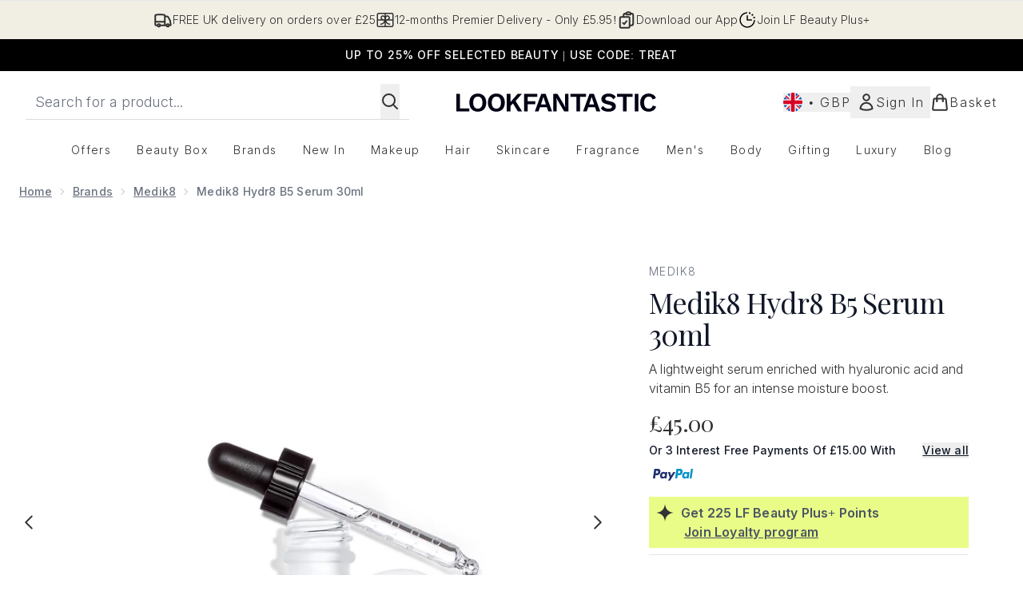

--- FILE ---
content_type: text/html
request_url: https://www.lookfantastic.com/fragments/productThumbnailFragment?masterSku=11795629
body_size: -2687
content:
<li class="mr-6"><button class="product-thumbnail" aria-label="Open image  2 (Medik8 Hydr8 B5 Serum 30ml)"><figure class="pointer-events-none thumbnail-image aspect-square"> <picture>   <img src="https://www.lookfantastic.com/images?url=https://static.thcdn.com/productimg/original/11795629-1425143643167020.jpg&format=webp&auto=avif&width=100&height=100&fit=cover" alt="Medik8 Hydr8 B5 Serum 30ml Image 2" loading="lazy" width="100" height="100" class="max-w-none cursor-pointer  object-cover mx-auto" decoding="auto" fetchpriority="low">  </picture>    </figure></button></li><li class="mr-6"><button class="product-thumbnail" aria-label="Open image  3 (Medik8 Hydr8 B5 Serum 30ml)"><figure class="pointer-events-none thumbnail-image aspect-square"> <picture>   <img src="https://www.lookfantastic.com/images?url=https://static.thcdn.com/productimg/original/11795629-1825181548772840.jpg&format=webp&auto=avif&width=100&height=100&fit=cover" alt="Medik8 Hydr8 B5 Serum 30ml Image 3" loading="lazy" width="100" height="100" class="max-w-none cursor-pointer  object-cover mx-auto" decoding="auto" fetchpriority="low">  </picture>    </figure></button></li><li class="mr-6"><button class="product-thumbnail" aria-label="Open image  4 (Medik8 Hydr8 B5 Serum 30ml)"><figure class="pointer-events-none thumbnail-image aspect-square"> <picture>   <img src="https://www.lookfantastic.com/images?url=https://static.thcdn.com/productimg/original/11795629-1195143643186358.jpg&format=webp&auto=avif&width=100&height=100&fit=cover" alt="Medik8 Hydr8 B5 Serum 30ml Image 4" loading="lazy" width="100" height="100" class="max-w-none cursor-pointer  object-cover mx-auto" decoding="auto" fetchpriority="low">  </picture>    </figure></button></li><li class="mr-6"><button class="product-thumbnail" aria-label="Open image  5 (Medik8 Hydr8 B5 Serum 30ml)"><figure class="pointer-events-none thumbnail-image aspect-square"> <picture>   <img src="https://www.lookfantastic.com/images?url=https://static.thcdn.com/productimg/original/11795629-2255143643204670.jpg&format=webp&auto=avif&width=100&height=100&fit=cover" alt="Medik8 Hydr8 B5 Serum 30ml Image 5" loading="lazy" width="100" height="100" class="max-w-none cursor-pointer  object-cover mx-auto" decoding="auto" fetchpriority="low">  </picture>    </figure></button></li><li class="mr-6"><button class="product-thumbnail" aria-label="Open image  6 (Medik8 Hydr8 B5 Serum 30ml)"><figure class="pointer-events-none thumbnail-image aspect-square"> <picture>   <img src="https://www.lookfantastic.com/images?url=https://static.thcdn.com/productimg/original/11795629-5805143643222490.jpg&format=webp&auto=avif&width=100&height=100&fit=cover" alt="Medik8 Hydr8 B5 Serum 30ml Image 6" loading="lazy" width="100" height="100" class="max-w-none cursor-pointer  object-cover mx-auto" decoding="auto" fetchpriority="low">  </picture>    </figure></button></li>